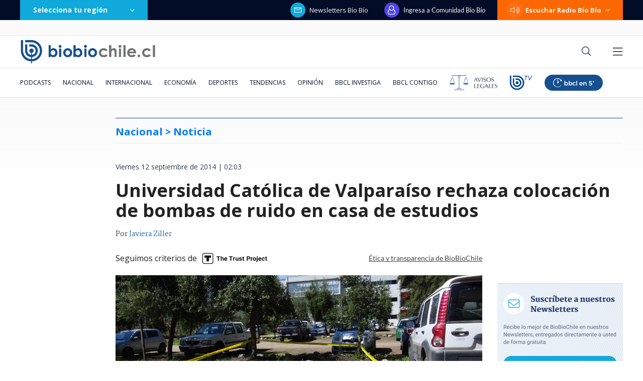

--- FILE ---
content_type: text/html; charset=utf-8
request_url: https://realtime.bbcl.cl/hit/?t=1769415411337&url=https%3A%2F%2Fwww.biobiochile.cl%2Fnoticias%2F2014%2F09%2F12%2Funiversidad-catolica-de-valparaiso-rechaza-colocacion-de-bombas-de-ruido-en-casa-de-estudios.shtml&property=01G1KMVDSGMWCR31GWZX0VBJBY&referrer=
body_size: -16
content:
01KFWP12T5EBTHQRSQGB3SRRMZ.OQBc/b4s26Ahqv3foI+BGvew2ptsEBIX3qPtJnar+cc=

--- FILE ---
content_type: text/html; charset=utf-8
request_url: https://www.google.com/recaptcha/api2/aframe
body_size: 265
content:
<!DOCTYPE HTML><html><head><meta http-equiv="content-type" content="text/html; charset=UTF-8"></head><body><script nonce="mlg_LbYmTaHtLDyynVuvMw">/** Anti-fraud and anti-abuse applications only. See google.com/recaptcha */ try{var clients={'sodar':'https://pagead2.googlesyndication.com/pagead/sodar?'};window.addEventListener("message",function(a){try{if(a.source===window.parent){var b=JSON.parse(a.data);var c=clients[b['id']];if(c){var d=document.createElement('img');d.src=c+b['params']+'&rc='+(localStorage.getItem("rc::a")?sessionStorage.getItem("rc::b"):"");window.document.body.appendChild(d);sessionStorage.setItem("rc::e",parseInt(sessionStorage.getItem("rc::e")||0)+1);localStorage.setItem("rc::h",'1769415426223');}}}catch(b){}});window.parent.postMessage("_grecaptcha_ready", "*");}catch(b){}</script></body></html>

--- FILE ---
content_type: application/javascript
request_url: https://www.biobiochile.cl/static/realtime/realtime-general.js?t=1769415421497&callback=BBCL_Realtime
body_size: 1181
content:
/*2026-01-26 08:16:06*/ BBCL_Realtime([{"id":6710755,"titulo":"Detienen a \u00c1ngela Vivanco: exministra ser\u00e1 formalizada por cohecho y lavado de activos","url":"https:\/\/www.biobiochile.cl\/noticias\/nacional\/chile\/2026\/01\/25\/detienen-a-angela-vivanco-exministra-sera-formalizada-por-cohecho-y-lavado-de-activos.shtml","imagen":"2026\/01\/detienen-a-angela-vivanco-exministra-sera-formalizada-por-cohecho-y-lavado-de-activos-1.png","video_rudo_destacado":"https:\/\/rudo.video\/vod\/bVKmtp\/skin\/simple\/o\/MjAyNi8wMS9kZXRpZW5lbi1hLWFuZ2VsYS12aXZhbmNvLWV4bWluaXN0cmEtc2VyYS1mb3JtYWxpemFkYS1wb3ItY29oZWNoby15LWxhdmFkby1kZS1hY3Rpdm9zLTEucG5n","categoria":"nacional","en_vivo":false,"visitas":139},{"id":6710713,"titulo":"Delcy Rodr\u00edguez: \"Nos toca ahora convertirnos en una verdadera potencia productora de petr\u00f3leo y gas\"","url":"https:\/\/www.biobiochile.cl\/noticias\/internacional\/america-latina\/2026\/01\/25\/delcy-rodriguez-nos-toca-ahora-convertirnos-en-una-verdadera-potencia-productora-de-petroleo-y-gas.shtml","imagen":"2026\/01\/delcy-rodriguez-nos-toca-ahora-convertirnos-en-una-verdadera-potencia-productora-de-petroleo-y-gas.png","video_rudo_destacado":"","categoria":"nacional","en_vivo":false,"visitas":34},{"id":6710735,"titulo":"Cadem: 59% desaprueba gesti\u00f3n de Boric por incendios y al 42% no le gust\u00f3 el gabinete de Kast","url":"https:\/\/www.biobiochile.cl\/noticias\/nacional\/chile\/2026\/01\/25\/cadem-59-desaprueba-gestion-de-boric-por-incendios-y-al-42-no-le-gusto-el-gabinete-de-kast.shtml","imagen":"2026\/01\/cadem-59-desaprueba-gestion-de-boric-por-incendios-y-al-42-no-le-gusto-el-gabinete-de-kast.png","video_rudo_destacado":"","categoria":"nacional","en_vivo":false,"visitas":34},{"id":6710762,"titulo":"Diana Bolocco habla de los \u00faltimos d\u00edas de vida de su madre: \"Mi mam\u00e1 ya no era mi mam\u00e1\"","url":"https:\/\/www.biobiochile.cl\/noticias\/espectaculos-y-tv\/tv\/2026\/01\/25\/diana-bolocco-habla-de-los-ultimos-dias-de-vida-de-su-madre-mi-mama-ya-no-era-mi-mama.shtml","imagen":"2026\/01\/diana-bolocco-madre.png","video_rudo_destacado":"","categoria":"general","en_vivo":false,"visitas":27},{"id":6710791,"titulo":"Incendio afect\u00f3 a Integram\u00e9dica, a un costado del Mall Plaza Los Dom\u00ednicos","url":"https:\/\/www.biobiochile.cl\/noticias\/nacional\/region-metropolitana\/2026\/01\/26\/incendio-afecto-a-integramedica-a-un-costado-del-mall-plaza-los-dominicos.shtml","imagen":"2026\/01\/incendio-afecto-a-integramedica-a-un-costado-del-mall-plaza-los-dominicos.png","video_rudo_destacado":"","categoria":"nacional","en_vivo":false,"visitas":19},{"id":6709270,"titulo":"Per\u00fa va directo a negociar la compra de 24 cazas multirol tras aprobar una millonaria operaci\u00f3n","url":"https:\/\/www.biobiochile.cl\/noticias\/internacional\/america-latina\/2026\/01\/24\/peru-va-directo-a-negociar-la-compra-de-24-cazas-multirol-tras-aprobar-una-millonaria-operacion.shtml","imagen":"2026\/01\/cazas-peru-fuerza-aerea-f16.jpg","video_rudo_destacado":"","categoria":"nacional","en_vivo":false,"visitas":17},{"id":6708324,"titulo":"Daniela Mu\u00f1oz, la periodista revelaci\u00f3n de los \u00faltimos a\u00f1os: \"Soy muy feliz haciendo mi pega\"","url":"https:\/\/www.biobiochile.cl\/noticias\/espectaculos-y-tv\/tv\/2026\/01\/24\/daniela-munoz-la-periodista-revelacion-de-los-ultimos-anos-soy-muy-feliz-haciendo-mi-pega.shtml","imagen":"2026\/01\/daniela_munoz-jpg.jpg","video_rudo_destacado":"","categoria":"general","en_vivo":false,"visitas":16},{"id":6710784,"titulo":"Cierran paso fronterizo Los Libertadores por remoci\u00f3n en masa debido a \"inestabilidades clim\u00e1ticas\"","url":"https:\/\/www.biobiochile.cl\/noticias\/nacional\/region-de-valparaiso\/2026\/01\/25\/cierran-paso-fronterizo-los-libertadores-por-remocion-en-masa-debido-a-inestabilidades-climaticas.shtml","imagen":"2026\/01\/cierran-paso-fronterizo-los-libertadores-por-remocion-en-masa-debido-a-inestabilidades-climaticas.png","video_rudo_destacado":"","categoria":"nacional","en_vivo":false,"visitas":16},{"id":6710756,"titulo":"No se vio en TV: el baile del \u2019Mono\u2019 S\u00e1nchez que desat\u00f3 altercado en Coquimbo-Cat\u00f3lica de Supercopa","url":"https:\/\/www.biobiochile.cl\/noticias\/deportes\/futbol\/futbol-nacional\/2026\/01\/25\/no-se-vio-en-tv-el-baile-del-mono-sanchez-que-desato-altercado-en-coquimbo-catolica-de-supercopa.shtml","imagen":"2026\/01\/mono-sanchez-baile-desato-pelea-altercado-coquimbo-catolica.jpg","video_rudo_destacado":"","categoria":"deportes","en_vivo":false,"visitas":15},{"id":6708967,"titulo":"\"No parece justificado\": Corte cuestiona contrataci\u00f3n de abogado de Boric y revoca su sobreseimiento","url":"https:\/\/www.biobiochile.cl\/especial\/bbcl-investiga\/noticias\/articulos\/2026\/01\/23\/no-parece-justificado-corte-cuestiona-contratacion-de-abogado-de-boric-y-revoca-su-sobreseimiento.shtml","imagen":"2026\/01\/gabriel-boric-y-jonatan-valenzuela-corte-cuestiona-contratacion.png","video_rudo_destacado":"","categoria":"nacional","en_vivo":false,"visitas":13}])

--- FILE ---
content_type: application/javascript; charset=utf-8
request_url: https://fundingchoicesmessages.google.com/f/AGSKWxWVBJkNXqUIGrxE3VRzRGSNuT3wOu2vqGgmTGSZJts69272ZGgWVuz66TOdmZloRQdrny7pyKXgU6FZ009tcy218kisSv0YQQ4vcYpZd6I0lsaAUm4GGQDEarY6X8QGjqjw3a1ve6bpsJxFe0G9xLv7EGHEAA7Q6ylEywqgWmVXRfPNKc2-75YxyAOw/__900x350./codaadconfig./indexmobilead2./newimplugs.?poll=ad_
body_size: -1289
content:
window['a19bd218-483e-45c2-956c-034d1193c658'] = true;